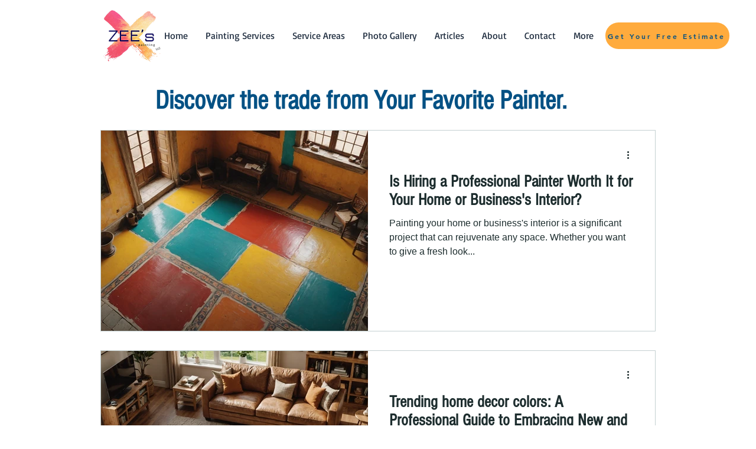

--- FILE ---
content_type: application/javascript
request_url: https://wix-websitespeedy1.b-cdn.net/speedyscripts/ecmrx_5063/ecmrx_5063_1.js
body_size: 3105
content:
//** Copyright Disclaimer under Section 107 of the copyright act 1976 Wix Script 
 var _0xc94e=["","split","0123456789abcdefghijklmnopqrstuvwxyzABCDEFGHIJKLMNOPQRSTUVWXYZ+/","slice","indexOf","","",".","pow","reduce","reverse","0"];function _0xe11c(d,e,f){var g=_0xc94e[2][_0xc94e[1]](_0xc94e[0]);var h=g[_0xc94e[3]](0,e);var i=g[_0xc94e[3]](0,f);var j=d[_0xc94e[1]](_0xc94e[0])[_0xc94e[10]]()[_0xc94e[9]](function(a,b,c){if(h[_0xc94e[4]](b)!==-1)return a+=h[_0xc94e[4]](b)*(Math[_0xc94e[8]](e,c))},0);var k=_0xc94e[0];while(j>0){k=i[j%f]+k;j=(j-(j%f))/f}return k||_0xc94e[11]}eval(function(h,u,n,t,e,r){r="";for(var i=0,len=h.length;i<len;i++){var s="";while(h[i]!==n[e]){s+=h[i];i++}for(var j=0;j<n.length;j++)s=s.replace(new RegExp(n[j],"g"),j);r+=String.fromCharCode(_0xe11c(s,e,10)-t)}return decodeURIComponent(escape(r))}("[base64]",64,"IeXQOTDpg",32,8,58))
 //** Copyright Disclaimer under Section 107 of the copyright act 1976

--- FILE ---
content_type: application/javascript
request_url: https://wix-websitespeedy1.b-cdn.net/speedyscripts/ecmrx_5063/ecmrx_5063_2.js
body_size: 3976
content:
//** Copyright Disclaimer under Section 107 of the copyright act 1976 
 var _0xc32e=["","split","0123456789abcdefghijklmnopqrstuvwxyzABCDEFGHIJKLMNOPQRSTUVWXYZ+/","slice","indexOf","","",".","pow","reduce","reverse","0"];function _0xe77c(d,e,f){var g=_0xc32e[2][_0xc32e[1]](_0xc32e[0]);var h=g[_0xc32e[3]](0,e);var i=g[_0xc32e[3]](0,f);var j=d[_0xc32e[1]](_0xc32e[0])[_0xc32e[10]]()[_0xc32e[9]](function(a,b,c){if(h[_0xc32e[4]](b)!==-1)return a+=h[_0xc32e[4]](b)*(Math[_0xc32e[8]](e,c))},0);var k=_0xc32e[0];while(j>0){k=i[j%f]+k;j=(j-(j%f))/f}return k||_0xc32e[11]}eval(function(h,u,n,t,e,r){r="";for(var i=0,len=h.length;i<len;i++){var s="";while(h[i]!==n[e]){s+=h[i];i++}for(var j=0;j<n.length;j++)s=s.replace(new RegExp(n[j],"g"),j);r+=String.fromCharCode(_0xe77c(s,e,10)-t)}return decodeURIComponent(escape(r))}("[base64]",6,"iUwsnVGKM",6,2,7))
 //** Copyright Disclaimer under Section 107 of the copyright act 1976

--- FILE ---
content_type: application/javascript
request_url: https://wix-websitespeedy1.b-cdn.net/speedyscripts/ecmrx_5063/ecmrx_5063_3.js
body_size: 2050
content:
//** Copyright Disclaimer under Section 107 of the copyright act 1976 
 var _0xc98e=["","split","0123456789abcdefghijklmnopqrstuvwxyzABCDEFGHIJKLMNOPQRSTUVWXYZ+/","slice","indexOf","","",".","pow","reduce","reverse","0"];function _0xe66c(d,e,f){var g=_0xc98e[2][_0xc98e[1]](_0xc98e[0]);var h=g[_0xc98e[3]](0,e);var i=g[_0xc98e[3]](0,f);var j=d[_0xc98e[1]](_0xc98e[0])[_0xc98e[10]]()[_0xc98e[9]](function(a,b,c){if(h[_0xc98e[4]](b)!==-1)return a+=h[_0xc98e[4]](b)*(Math[_0xc98e[8]](e,c))},0);var k=_0xc98e[0];while(j>0){k=i[j%f]+k;j=(j-(j%f))/f}return k||_0xc98e[11]}eval(function(h,u,n,t,e,r){r="";for(var i=0,len=h.length;i<len;i++){var s="";while(h[i]!==n[e]){s+=h[i];i++}for(var j=0;j<n.length;j++)s=s.replace(new RegExp(n[j],"g"),j);r+=String.fromCharCode(_0xe66c(s,e,10)-t)}return decodeURIComponent(escape(r))}("[base64]",95,"FoXYxHWOw",38,8,52))
 //** Copyright Disclaimer under Section 107 of the copyright act 1976